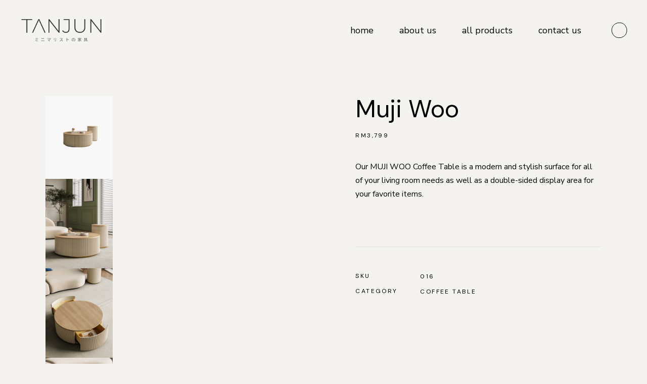

--- FILE ---
content_type: text/html; charset=UTF-8
request_url: https://tanjunconcept.com/product/muji-woo/
body_size: 24433
content:
<!DOCTYPE html>
<html lang="en-GB">
<head>
	<meta charset="UTF-8">
	<meta name="viewport" content="width=device-width, initial-scale=1, user-scalable=yes">

	<title>Muji Woo &#8211; Tanjun Concept シンプルで作れる家具</title>
<meta name='robots' content='max-image-preview:large' />
<link rel='dns-prefetch' href='//capi-automation.s3.us-east-2.amazonaws.com' />
<link rel='dns-prefetch' href='//fonts.googleapis.com' />
<link rel="alternate" type="application/rss+xml" title="Tanjun Concept シンプルで作れる家具 &raquo; Feed" href="https://tanjunconcept.com/feed/" />
<link rel="alternate" type="application/rss+xml" title="Tanjun Concept シンプルで作れる家具 &raquo; Comments Feed" href="https://tanjunconcept.com/comments/feed/" />
<link rel="alternate" title="oEmbed (JSON)" type="application/json+oembed" href="https://tanjunconcept.com/wp-json/oembed/1.0/embed?url=https%3A%2F%2Ftanjunconcept.com%2Fproduct%2Fmuji-woo%2F" />
<link rel="alternate" title="oEmbed (XML)" type="text/xml+oembed" href="https://tanjunconcept.com/wp-json/oembed/1.0/embed?url=https%3A%2F%2Ftanjunconcept.com%2Fproduct%2Fmuji-woo%2F&#038;format=xml" />
<style id='wp-img-auto-sizes-contain-inline-css' type='text/css'>
img:is([sizes=auto i],[sizes^="auto," i]){contain-intrinsic-size:3000px 1500px}
/*# sourceURL=wp-img-auto-sizes-contain-inline-css */
</style>

<link rel='stylesheet' id='animate-css' href='https://tanjunconcept.com/wp-content/plugins/qi-blocks/assets/css/plugins/animate/animate.min.css?ver=4.1.1' type='text/css' media='all' />
<link rel='stylesheet' id='elegant-icons-css' href='https://tanjunconcept.com/wp-content/plugins/hiroshi-core/inc/icons/elegant-icons/assets/css/elegant-icons.min.css?ver=6.9' type='text/css' media='all' />
<link rel='stylesheet' id='font-awesome-css' href='https://tanjunconcept.com/wp-content/plugins/hiroshi-core/inc/icons/font-awesome/assets/css/all.min.css?ver=6.9' type='text/css' media='all' />
<style id='font-awesome-inline-css' type='text/css'>
[data-font="FontAwesome"]:before {font-family: 'FontAwesome' !important;content: attr(data-icon) !important;speak: none !important;font-weight: normal !important;font-variant: normal !important;text-transform: none !important;line-height: 1 !important;font-style: normal !important;-webkit-font-smoothing: antialiased !important;-moz-osx-font-smoothing: grayscale !important;}
/*# sourceURL=font-awesome-inline-css */
</style>
<link rel='stylesheet' id='simple-line-icons-css' href='https://tanjunconcept.com/wp-content/plugins/hiroshi-core/inc/icons/simple-line-icons/assets/css/simple-line-icons.min.css?ver=6.9' type='text/css' media='all' />
<style id='wp-emoji-styles-inline-css' type='text/css'>

	img.wp-smiley, img.emoji {
		display: inline !important;
		border: none !important;
		box-shadow: none !important;
		height: 1em !important;
		width: 1em !important;
		margin: 0 0.07em !important;
		vertical-align: -0.1em !important;
		background: none !important;
		padding: 0 !important;
	}
/*# sourceURL=wp-emoji-styles-inline-css */
</style>
<style id='wp-block-library-inline-css' type='text/css'>
:root{--wp-block-synced-color:#7a00df;--wp-block-synced-color--rgb:122,0,223;--wp-bound-block-color:var(--wp-block-synced-color);--wp-editor-canvas-background:#ddd;--wp-admin-theme-color:#007cba;--wp-admin-theme-color--rgb:0,124,186;--wp-admin-theme-color-darker-10:#006ba1;--wp-admin-theme-color-darker-10--rgb:0,107,160.5;--wp-admin-theme-color-darker-20:#005a87;--wp-admin-theme-color-darker-20--rgb:0,90,135;--wp-admin-border-width-focus:2px}@media (min-resolution:192dpi){:root{--wp-admin-border-width-focus:1.5px}}.wp-element-button{cursor:pointer}:root .has-very-light-gray-background-color{background-color:#eee}:root .has-very-dark-gray-background-color{background-color:#313131}:root .has-very-light-gray-color{color:#eee}:root .has-very-dark-gray-color{color:#313131}:root .has-vivid-green-cyan-to-vivid-cyan-blue-gradient-background{background:linear-gradient(135deg,#00d084,#0693e3)}:root .has-purple-crush-gradient-background{background:linear-gradient(135deg,#34e2e4,#4721fb 50%,#ab1dfe)}:root .has-hazy-dawn-gradient-background{background:linear-gradient(135deg,#faaca8,#dad0ec)}:root .has-subdued-olive-gradient-background{background:linear-gradient(135deg,#fafae1,#67a671)}:root .has-atomic-cream-gradient-background{background:linear-gradient(135deg,#fdd79a,#004a59)}:root .has-nightshade-gradient-background{background:linear-gradient(135deg,#330968,#31cdcf)}:root .has-midnight-gradient-background{background:linear-gradient(135deg,#020381,#2874fc)}:root{--wp--preset--font-size--normal:16px;--wp--preset--font-size--huge:42px}.has-regular-font-size{font-size:1em}.has-larger-font-size{font-size:2.625em}.has-normal-font-size{font-size:var(--wp--preset--font-size--normal)}.has-huge-font-size{font-size:var(--wp--preset--font-size--huge)}.has-text-align-center{text-align:center}.has-text-align-left{text-align:left}.has-text-align-right{text-align:right}.has-fit-text{white-space:nowrap!important}#end-resizable-editor-section{display:none}.aligncenter{clear:both}.items-justified-left{justify-content:flex-start}.items-justified-center{justify-content:center}.items-justified-right{justify-content:flex-end}.items-justified-space-between{justify-content:space-between}.screen-reader-text{border:0;clip-path:inset(50%);height:1px;margin:-1px;overflow:hidden;padding:0;position:absolute;width:1px;word-wrap:normal!important}.screen-reader-text:focus{background-color:#ddd;clip-path:none;color:#444;display:block;font-size:1em;height:auto;left:5px;line-height:normal;padding:15px 23px 14px;text-decoration:none;top:5px;width:auto;z-index:100000}html :where(.has-border-color){border-style:solid}html :where([style*=border-top-color]){border-top-style:solid}html :where([style*=border-right-color]){border-right-style:solid}html :where([style*=border-bottom-color]){border-bottom-style:solid}html :where([style*=border-left-color]){border-left-style:solid}html :where([style*=border-width]){border-style:solid}html :where([style*=border-top-width]){border-top-style:solid}html :where([style*=border-right-width]){border-right-style:solid}html :where([style*=border-bottom-width]){border-bottom-style:solid}html :where([style*=border-left-width]){border-left-style:solid}html :where(img[class*=wp-image-]){height:auto;max-width:100%}:where(figure){margin:0 0 1em}html :where(.is-position-sticky){--wp-admin--admin-bar--position-offset:var(--wp-admin--admin-bar--height,0px)}@media screen and (max-width:600px){html :where(.is-position-sticky){--wp-admin--admin-bar--position-offset:0px}}
/*# sourceURL=/wp-includes/css/dist/block-library/common.min.css */
</style>
<style id='classic-theme-styles-inline-css' type='text/css'>
/*! This file is auto-generated */
.wp-block-button__link{color:#fff;background-color:#32373c;border-radius:9999px;box-shadow:none;text-decoration:none;padding:calc(.667em + 2px) calc(1.333em + 2px);font-size:1.125em}.wp-block-file__button{background:#32373c;color:#fff;text-decoration:none}
/*# sourceURL=/wp-includes/css/classic-themes.min.css */
</style>
<link rel='stylesheet' id='contact-form-7-css' href='https://tanjunconcept.com/wp-content/plugins/contact-form-7/includes/css/styles.css?ver=6.1.4' type='text/css' media='all' />
<link rel='stylesheet' id='qi-blocks-grid-css' href='https://tanjunconcept.com/wp-content/plugins/qi-blocks/assets/dist/grid.css?ver=1.4.7' type='text/css' media='all' />
<link rel='stylesheet' id='qi-blocks-main-css' href='https://tanjunconcept.com/wp-content/plugins/qi-blocks/assets/dist/main.css?ver=1.4.7' type='text/css' media='all' />
<style id='qi-blocks-main-inline-css' type='text/css'>
body  .qodef-widget-block-6d4ca5cc .qi-block-banner .qodef-m-content{padding-right: 30px;padding-bottom: 60px;padding-left: 30px;} body  .qodef-widget-block-6d4ca5cc .qi-block-banner .qodef-m-content .qodef-m-title{color: rgba(0,0,0,1);} body  .qodef-widget-block-6d4ca5cc .qi-block-banner .qodef-m-content .qodef-m-subtitle{color: rgba(255,255,255,1);} body  .qodef-widget-block-6d4ca5cc .qi-block-banner .qodef-m-content .qodef-m-content-inner > .qodef-m-text{color: rgba(255,255,255,1);} body  .qodef-widget-block-45ff3082 .qi-block-button.qodef-block .qodef-m-text{line-height: 1.4em;} body  .qodef-widget-block-45ff3082 .qi-block-button.qodef-block.qodef-text-underline .qodef-m-text:after{color: rgba(0,0,0,1);bottom: 6px;height: 1px;} body  .qodef-widget-block-45ff3082 .qi-block-button.qodef-block.qodef-text-underline:hover .qodef-m-text:after{color: rgba(0,0,0,1);} body  .qodef-widget-block-45ff3082 .qi-block-button.qodef-block.qodef-layout--filled{color: rgba(0,0,0,1);} body  .qodef-widget-block-45ff3082 .qi-block-button.qodef-block.qodef-layout--outlined{color: rgba(0,0,0,1);} body  .qodef-widget-block-45ff3082 .qi-block-button.qodef-block.qodef-layout--textual{color: rgba(0,0,0,1);} body  .qodef-widget-block-b02e816c .qi-block-banner .qodef-m-content{padding-right: 60px;padding-bottom: 60px;padding-left: 60px;} body  .qodef-widget-block-b02e816c .qi-block-banner .qodef-m-content .qodef-m-title{color: rgba(255,255,255,1);} body  .qodef-widget-block-b02e816c .qi-block-banner .qodef-m-content .qodef-m-subtitle{color: rgba(255,255,255,1);} body  .qodef-widget-block-b02e816c .qi-block-banner .qodef-m-content .qodef-m-content-inner > .qodef-m-text{color: rgba(255,255,255,1);} body  .qodef-widget-block-25d1ece8 .qi-block-button.qodef-block .qodef-m-text{line-height: 1.4em;} body  .qodef-widget-block-25d1ece8 .qi-block-button.qodef-block.qodef-text-underline .qodef-m-text:after{color: rgba(255,255,255,1);bottom: 6px;height: 1px;} body  .qodef-widget-block-25d1ece8 .qi-block-button.qodef-block.qodef-text-underline:hover .qodef-m-text:after{color: rgba(255,255,255,1);} body  .qodef-widget-block-25d1ece8 .qi-block-button.qodef-block.qodef-layout--filled{color: rgba(255,255,255,1);} body  .qodef-widget-block-25d1ece8 .qi-block-button.qodef-block.qodef-layout--outlined{color: rgba(255,255,255,1);} body  .qodef-widget-block-25d1ece8 .qi-block-button.qodef-block.qodef-layout--textual{color: rgba(255,255,255,1);}
/*# sourceURL=qi-blocks-main-inline-css */
</style>
<style id='woocommerce-inline-inline-css' type='text/css'>
.woocommerce form .form-row .required { visibility: visible; }
/*# sourceURL=woocommerce-inline-inline-css */
</style>
<link rel='stylesheet' id='qi-addons-for-elementor-grid-style-css' href='https://tanjunconcept.com/wp-content/plugins/qi-addons-for-elementor/assets/css/grid.min.css?ver=1.9.5' type='text/css' media='all' />
<link rel='stylesheet' id='qi-addons-for-elementor-helper-parts-style-css' href='https://tanjunconcept.com/wp-content/plugins/qi-addons-for-elementor/assets/css/helper-parts.min.css?ver=1.9.5' type='text/css' media='all' />
<link rel='stylesheet' id='qi-addons-for-elementor-style-css' href='https://tanjunconcept.com/wp-content/plugins/qi-addons-for-elementor/assets/css/main.min.css?ver=1.9.5' type='text/css' media='all' />
<link rel='stylesheet' id='perfect-scrollbar-css' href='https://tanjunconcept.com/wp-content/plugins/hiroshi-core/assets/plugins/perfect-scrollbar/perfect-scrollbar.css?ver=6.9' type='text/css' media='all' />
<link rel='stylesheet' id='swiper-css' href='https://tanjunconcept.com/wp-content/plugins/qi-addons-for-elementor/assets/plugins/swiper/8.4.5/swiper.min.css?ver=8.4.5' type='text/css' media='all' />
<link rel='stylesheet' id='hiroshi-main-css' href='https://tanjunconcept.com/wp-content/themes/hiroshi/assets/css/main.min.css?ver=6.9' type='text/css' media='all' />
<link rel='stylesheet' id='hiroshi-core-style-css' href='https://tanjunconcept.com/wp-content/plugins/hiroshi-core/assets/css/hiroshi-core.min.css?ver=6.9' type='text/css' media='all' />
<link rel='stylesheet' id='ywctm-frontend-css' href='https://tanjunconcept.com/wp-content/plugins/yith-woocommerce-catalog-mode-premium/assets/css/frontend.min.css?ver=2.24.0' type='text/css' media='all' />
<style id='ywctm-frontend-inline-css' type='text/css'>
form.cart button.single_add_to_cart_button, form.cart .quantity{display: none !important}
/*# sourceURL=ywctm-frontend-inline-css */
</style>
<link rel='stylesheet' id='ywctm-button-label-css' href='https://tanjunconcept.com/wp-content/plugins/yith-woocommerce-catalog-mode-premium/assets/css/button-label.min.css?ver=2.24.0' type='text/css' media='all' />
<style id='ywctm-button-label-inline-css' type='text/css'>
.ywctm-button-9649 .ywctm-custom-button {color:#4b4b4b;background-color:#f9f5f2;border-style:solid;border-color:#247390;border-radius:0 0 0 0;border-width:1px 1px 1px 1px;margin:0px 0px 0px 0px;padding:5px 10px 5px 10px;max-width:max-content;}.ywctm-button-9649 .ywctm-custom-button:hover {color:#4b4b4b;background-color:#f9f5f2;border-color:#247390;}.ywctm-button-9648 .ywctm-custom-button {color:#247390;background-color:#ffffff;border-style:solid;border-color:#247390;border-radius:0 0 0 0;border-width:1px 1px 1px 1px;margin:0px 0px 0px 0px;padding:5px 10px 5px 10px;max-width:150px;}.ywctm-button-9648 .ywctm-custom-button:hover {color:#ffffff;background-color:#247390;border-color:#247390;}.ywctm-button-9647 .ywctm-custom-button {color:#ffffff;background-color:#36809a;border-style:solid;border-color:#247390;border-radius:0 0 0 0;border-width:1px 1px 1px 1px;margin:0px 0px 0px 0px;padding:5px 10px 5px 10px;max-width:200px;}.ywctm-button-9647 .ywctm-custom-button:hover {color:#ffffff;background-color:#36809a;border-color:#247390;}.ywctm-button-9646 .ywctm-custom-button {color:#ffffff;background-color:#e09004;border-style:solid;border-color:#247390;border-radius:0 0 0 0;border-width:1px 1px 1px 1px;margin:0px 0px 0px 0px;padding:5px 10px 5px 10px;max-width:200px;}.ywctm-button-9646 .ywctm-custom-button:hover {color:#ffffff;background-color:#b97600;border-color:#247390;}
/*# sourceURL=ywctm-button-label-inline-css */
</style>
<link rel='stylesheet' id='hiroshi-google-fonts-css' href='https://fonts.googleapis.com/css?family=Nunito+Sans%3A300%2C400%2C500%2C600%2C700%7CDM+Sans%3A300%2C400%2C500%2C600%2C700&#038;subset=latin-ext&#038;display=swap&#038;ver=1.0.0' type='text/css' media='all' />
<link rel='stylesheet' id='magnific-popup-css' href='https://tanjunconcept.com/wp-content/plugins/hiroshi-core/assets/plugins/magnific-popup/magnific-popup.css?ver=6.9' type='text/css' media='all' />
<link rel='stylesheet' id='hiroshi-grid-css' href='https://tanjunconcept.com/wp-content/themes/hiroshi/assets/css/grid.min.css?ver=6.9' type='text/css' media='all' />
<link rel='stylesheet' id='hiroshi-style-css' href='https://tanjunconcept.com/wp-content/themes/hiroshi/style.css?ver=6.9' type='text/css' media='all' />
<style id='hiroshi-style-inline-css' type='text/css'>
#qodef-page-footer-top-area { background-color: #f4f3ef;}#qodef-page-footer-bottom-area { background-color: #f4f3ef;}#qodef-fullscreen-area { background-color: #ffffff;}body { background-color: #f4f3ef;}#qodef-page-header .qodef-header-logo-link { height: 50px;}#qodef-page-mobile-header .qodef-mobile-header-logo-link { height: 40px;}.qodef-page-title { background-color: #f4f3ef;}.widget .qodef-search-opener:hover { color: #787878;}.widget .qodef-search-opener:hover { color: #787878;}.qodef-header--standard #qodef-page-header { height: 120px;background-color: #f4f3ef;}.qodef-header--standard #qodef-page-header-inner { padding-left: 40px;padding-right: 40px;}.qodef-mobile-header--standard #qodef-mobile-header-navigation .qodef-m-inner { background-color: #f4f3ef;}.qodef-mobile-header--standard #qodef-page-mobile-header { background-color: #f4f3ef;}
/*# sourceURL=hiroshi-style-inline-css */
</style>
<script type="text/javascript" src="https://tanjunconcept.com/wp-includes/js/jquery/jquery.min.js?ver=3.7.1" id="jquery-core-js"></script>
<script type="text/javascript" src="https://tanjunconcept.com/wp-includes/js/jquery/jquery-migrate.min.js?ver=3.4.1" id="jquery-migrate-js"></script>
<script type="text/javascript" src="https://tanjunconcept.com/wp-content/plugins/woocommerce/assets/js/jquery-blockui/jquery.blockUI.min.js?ver=2.7.0-wc.10.4.3" id="wc-jquery-blockui-js" defer="defer" data-wp-strategy="defer"></script>
<script type="text/javascript" id="wc-add-to-cart-js-extra">
/* <![CDATA[ */
var wc_add_to_cart_params = {"ajax_url":"/wp-admin/admin-ajax.php","wc_ajax_url":"/?wc-ajax=%%endpoint%%","i18n_view_cart":"View basket","cart_url":"https://tanjunconcept.com","is_cart":"","cart_redirect_after_add":"no"};
//# sourceURL=wc-add-to-cart-js-extra
/* ]]> */
</script>
<script type="text/javascript" src="https://tanjunconcept.com/wp-content/plugins/woocommerce/assets/js/frontend/add-to-cart.min.js?ver=10.4.3" id="wc-add-to-cart-js" defer="defer" data-wp-strategy="defer"></script>
<script type="text/javascript" src="https://tanjunconcept.com/wp-content/plugins/woocommerce/assets/js/zoom/jquery.zoom.min.js?ver=1.7.21-wc.10.4.3" id="wc-zoom-js" defer="defer" data-wp-strategy="defer"></script>
<script type="text/javascript" id="wc-single-product-js-extra">
/* <![CDATA[ */
var wc_single_product_params = {"i18n_required_rating_text":"Please select a rating","i18n_rating_options":["1 of 5 stars","2 of 5 stars","3 of 5 stars","4 of 5 stars","5 of 5 stars"],"i18n_product_gallery_trigger_text":"View full-screen image gallery","review_rating_required":"yes","flexslider":{"rtl":false,"animation":"slide","smoothHeight":true,"directionNav":false,"controlNav":"thumbnails","slideshow":false,"animationSpeed":500,"animationLoop":false,"allowOneSlide":false},"zoom_enabled":"1","zoom_options":[],"photoswipe_enabled":"","photoswipe_options":{"shareEl":false,"closeOnScroll":false,"history":false,"hideAnimationDuration":0,"showAnimationDuration":0},"flexslider_enabled":""};
//# sourceURL=wc-single-product-js-extra
/* ]]> */
</script>
<script type="text/javascript" src="https://tanjunconcept.com/wp-content/plugins/woocommerce/assets/js/frontend/single-product.min.js?ver=10.4.3" id="wc-single-product-js" defer="defer" data-wp-strategy="defer"></script>
<script type="text/javascript" src="https://tanjunconcept.com/wp-content/plugins/woocommerce/assets/js/js-cookie/js.cookie.min.js?ver=2.1.4-wc.10.4.3" id="wc-js-cookie-js" defer="defer" data-wp-strategy="defer"></script>
<script type="text/javascript" id="woocommerce-js-extra">
/* <![CDATA[ */
var woocommerce_params = {"ajax_url":"/wp-admin/admin-ajax.php","wc_ajax_url":"/?wc-ajax=%%endpoint%%","i18n_password_show":"Show password","i18n_password_hide":"Hide password"};
//# sourceURL=woocommerce-js-extra
/* ]]> */
</script>
<script type="text/javascript" src="https://tanjunconcept.com/wp-content/plugins/woocommerce/assets/js/frontend/woocommerce.min.js?ver=10.4.3" id="woocommerce-js" defer="defer" data-wp-strategy="defer"></script>
<script type="text/javascript" src="https://tanjunconcept.com/wp-content/plugins/yith-woocommerce-catalog-mode-premium/assets/js/button-label-frontend.min.js?ver=2.24.0" id="ywctm-button-label-js"></script>
<script type="text/javascript" src="https://tanjunconcept.com/wp-content/plugins/woocommerce/assets/js/select2/select2.full.min.js?ver=4.0.3-wc.10.4.3" id="wc-select2-js" defer="defer" data-wp-strategy="defer"></script>
<link rel="https://api.w.org/" href="https://tanjunconcept.com/wp-json/" /><link rel="alternate" title="JSON" type="application/json" href="https://tanjunconcept.com/wp-json/wp/v2/product/31" /><link rel="EditURI" type="application/rsd+xml" title="RSD" href="https://tanjunconcept.com/xmlrpc.php?rsd" />
<link rel="canonical" href="https://tanjunconcept.com/product/muji-woo/" />
<link rel='shortlink' href='https://tanjunconcept.com/?p=31' />
	<noscript><style>.woocommerce-product-gallery{ opacity: 1 !important; }</style></noscript>
	<meta name="generator" content="Elementor 3.34.0; features: additional_custom_breakpoints; settings: css_print_method-external, google_font-enabled, font_display-swap">
			<script  type="text/javascript">
				!function(f,b,e,v,n,t,s){if(f.fbq)return;n=f.fbq=function(){n.callMethod?
					n.callMethod.apply(n,arguments):n.queue.push(arguments)};if(!f._fbq)f._fbq=n;
					n.push=n;n.loaded=!0;n.version='2.0';n.queue=[];t=b.createElement(e);t.async=!0;
					t.src=v;s=b.getElementsByTagName(e)[0];s.parentNode.insertBefore(t,s)}(window,
					document,'script','https://connect.facebook.net/en_US/fbevents.js');
			</script>
			<!-- WooCommerce Facebook Integration Begin -->
			<script  type="text/javascript">

				fbq('init', '2140566063057768', {}, {
    "agent": "woocommerce_0-10.4.3-3.5.15"
});

				document.addEventListener( 'DOMContentLoaded', function() {
					// Insert placeholder for events injected when a product is added to the cart through AJAX.
					document.body.insertAdjacentHTML( 'beforeend', '<div class=\"wc-facebook-pixel-event-placeholder\"></div>' );
				}, false );

			</script>
			<!-- WooCommerce Facebook Integration End -->
						<style>
				.e-con.e-parent:nth-of-type(n+4):not(.e-lazyloaded):not(.e-no-lazyload),
				.e-con.e-parent:nth-of-type(n+4):not(.e-lazyloaded):not(.e-no-lazyload) * {
					background-image: none !important;
				}
				@media screen and (max-height: 1024px) {
					.e-con.e-parent:nth-of-type(n+3):not(.e-lazyloaded):not(.e-no-lazyload),
					.e-con.e-parent:nth-of-type(n+3):not(.e-lazyloaded):not(.e-no-lazyload) * {
						background-image: none !important;
					}
				}
				@media screen and (max-height: 640px) {
					.e-con.e-parent:nth-of-type(n+2):not(.e-lazyloaded):not(.e-no-lazyload),
					.e-con.e-parent:nth-of-type(n+2):not(.e-lazyloaded):not(.e-no-lazyload) * {
						background-image: none !important;
					}
				}
			</style>
						<meta name="theme-color" content="#F4F3EF">
			<link rel="icon" href="https://tanjunconcept.com/wp-content/uploads/2023/09/cropped-brandmark-design-1-32x32.png" sizes="32x32" />
<link rel="icon" href="https://tanjunconcept.com/wp-content/uploads/2023/09/cropped-brandmark-design-1-192x192.png" sizes="192x192" />
<link rel="apple-touch-icon" href="https://tanjunconcept.com/wp-content/uploads/2023/09/cropped-brandmark-design-1-180x180.png" />
<meta name="msapplication-TileImage" content="https://tanjunconcept.com/wp-content/uploads/2023/09/cropped-brandmark-design-1-270x270.png" />
</head>
<body class="wp-singular product-template-default single single-product postid-31 wp-custom-logo wp-theme-hiroshi theme-hiroshi qi-blocks-1.4.7 qodef-gutenberg--no-touch qode-framework-1.1.9 woocommerce woocommerce-page woocommerce-no-js qodef-qi--no-touch qi-addons-for-elementor-1.9.5  qodef-header--standard qodef-header-appearance--sticky qodef-mobile-header--standard qodef-drop-down-second--full-width qodef-drop-down-second--default hiroshi-core-1.0 hiroshi-1.0 qodef-content-grid-1400 qodef-header-standard--right qodef-search--covers-header elementor-default elementor-kit-6" itemscope itemtype="https://schema.org/WebPage">
	<a class="skip-link screen-reader-text" href="#qodef-page-content">Skip to the content</a>	<div id="qodef-page-wrapper" class="">
		<header id="qodef-page-header"  role="banner">
		<div id="qodef-page-header-inner" class="">
		<a itemprop="url" class="qodef-header-logo-link qodef-height--set qodef-source--image" href="https://tanjunconcept.com/" rel="home">
	<img fetchpriority="high" width="904" height="276" src="https://tanjunconcept.com/wp-content/uploads/2023/09/brandmark-design-removebg-preview.png" class="qodef-header-logo-image qodef--main qodef--customizer" alt="Tanjun Concept シンプルで作れる家具" itemprop="logo" decoding="async" srcset="https://tanjunconcept.com/wp-content/uploads/2023/09/brandmark-design-removebg-preview.png 904w, https://tanjunconcept.com/wp-content/uploads/2023/09/brandmark-design-removebg-preview-600x183.png 600w, https://tanjunconcept.com/wp-content/uploads/2023/09/brandmark-design-removebg-preview-300x92.png 300w, https://tanjunconcept.com/wp-content/uploads/2023/09/brandmark-design-removebg-preview-768x234.png 768w" sizes="(max-width: 904px) 100vw, 904px" /><img width="904" height="276" src="https://tanjunconcept.com/wp-content/uploads/2023/09/brandmark-design-removebg-preview.png" class="qodef-header-logo-image qodef--dark" alt="logo dark" itemprop="image" srcset="https://tanjunconcept.com/wp-content/uploads/2023/09/brandmark-design-removebg-preview.png 904w, https://tanjunconcept.com/wp-content/uploads/2023/09/brandmark-design-removebg-preview-600x183.png 600w, https://tanjunconcept.com/wp-content/uploads/2023/09/brandmark-design-removebg-preview-300x92.png 300w, https://tanjunconcept.com/wp-content/uploads/2023/09/brandmark-design-removebg-preview-768x234.png 768w" sizes="(max-width: 904px) 100vw, 904px" /><img width="904" height="276" src="https://tanjunconcept.com/wp-content/uploads/2023/09/brandmark-design-removebg-preview.png" class="qodef-header-logo-image qodef--light" alt="logo light" itemprop="image" srcset="https://tanjunconcept.com/wp-content/uploads/2023/09/brandmark-design-removebg-preview.png 904w, https://tanjunconcept.com/wp-content/uploads/2023/09/brandmark-design-removebg-preview-600x183.png 600w, https://tanjunconcept.com/wp-content/uploads/2023/09/brandmark-design-removebg-preview-300x92.png 300w, https://tanjunconcept.com/wp-content/uploads/2023/09/brandmark-design-removebg-preview-768x234.png 768w" sizes="(max-width: 904px) 100vw, 904px" /></a>
	<nav class="qodef-header-navigation" role="navigation" aria-label="Top Menu">
		<ul id="menu-main-menu-1" class="menu"><li class="menu-item menu-item-type-post_type menu-item-object-page menu-item-home menu-item-10009"><a href="https://tanjunconcept.com/"><span class="qodef-menu-item-text">Home</span></a></li>
<li class="menu-item menu-item-type-post_type menu-item-object-page menu-item-9339"><a href="https://tanjunconcept.com/about-us/"><span class="qodef-menu-item-text">About Us</span></a></li>
<li class="menu-item menu-item-type-post_type menu-item-object-page menu-item-has-children menu-item-9662 qodef-menu-item--narrow"><a href="https://tanjunconcept.com/shop-all/"><span class="qodef-menu-item-text">All Products<svg class="qodef-svg--menu-arrow qodef-menu-item-arrow" xmlns="http://www.w3.org/2000/svg" xmlns:xlink="http://www.w3.org/1999/xlink" width="6.5" height="7.5" viewBox="0 0 6.5 7.5"><path d="m6.511 3.76-6.5 3.753V.007Z"/></svg></span></a>
<div class="qodef-drop-down-second"><div class="qodef-drop-down-second-inner"><ul class="sub-menu">
	<li class="menu-item menu-item-type-taxonomy menu-item-object-product_cat menu-item-9687"><a href="https://tanjunconcept.com/product-category/sofa/"><span class="qodef-menu-item-text">Sofa</span></a></li>
	<li class="menu-item menu-item-type-taxonomy menu-item-object-product_cat current-product-ancestor current-menu-parent current-product-parent menu-item-9688"><a href="https://tanjunconcept.com/product-category/coffee-table/"><span class="qodef-menu-item-text">Coffee Table</span></a></li>
	<li class="menu-item menu-item-type-taxonomy menu-item-object-product_cat menu-item-9686"><a href="https://tanjunconcept.com/product-category/chair/"><span class="qodef-menu-item-text">Chair</span></a></li>
	<li class="menu-item menu-item-type-taxonomy menu-item-object-product_cat menu-item-9689"><a href="https://tanjunconcept.com/product-category/dining-table/"><span class="qodef-menu-item-text">Dining Table</span></a></li>
</ul></div></div>
</li>
<li class="menu-item menu-item-type-post_type menu-item-object-page menu-item-9778"><a href="https://tanjunconcept.com/contact-us/"><span class="qodef-menu-item-text">Contact Us</span></a></li>
</ul>	</nav>
	<div class="qodef-widget-holder qodef--one">
		<div id="hiroshi_core_side_area_opener-4" class="widget widget_hiroshi_core_side_area_opener qodef-header-widget-area-one" data-area="header-widget-one"><a href="javascript:void(0)"  class="qodef-opener-icon qodef-m qodef-source--predefined qodef-side-area-opener"  >
	<span class="qodef-m-icon qodef--open">
		<svg class="qodef-svg--menu" xmlns="http://www.w3.org/2000/svg" width="30" height="30" viewBox="0 0 84 84"><path d="M42.5.5a42 42 0 1 1-42 42 42 42 0 0 1 42-42Z" fill="none" stroke="currentColor"></path></svg>	</span>
		</a>
</div>	</div>
	</div>
	<div class="qodef-header-sticky qodef-custom-header-layout qodef-appearance--down">
	<div class="qodef-header-sticky-inner ">
		<a itemprop="url" class="qodef-header-logo-link qodef-height--set qodef-source--image" href="https://tanjunconcept.com/" rel="home">
	<img fetchpriority="high" width="904" height="276" src="https://tanjunconcept.com/wp-content/uploads/2023/09/brandmark-design-removebg-preview.png" class="qodef-header-logo-image qodef--main qodef--customizer" alt="Tanjun Concept シンプルで作れる家具" itemprop="logo" decoding="async" srcset="https://tanjunconcept.com/wp-content/uploads/2023/09/brandmark-design-removebg-preview.png 904w, https://tanjunconcept.com/wp-content/uploads/2023/09/brandmark-design-removebg-preview-600x183.png 600w, https://tanjunconcept.com/wp-content/uploads/2023/09/brandmark-design-removebg-preview-300x92.png 300w, https://tanjunconcept.com/wp-content/uploads/2023/09/brandmark-design-removebg-preview-768x234.png 768w" sizes="(max-width: 904px) 100vw, 904px" /></a>
	<nav class="qodef-header-navigation" role="navigation" aria-label="Top Menu">
		<ul id="menu-main-menu-2" class="menu"><li class="menu-item menu-item-type-post_type menu-item-object-page menu-item-home menu-item-10009"><a href="https://tanjunconcept.com/"><span class="qodef-menu-item-text">Home</span></a></li>
<li class="menu-item menu-item-type-post_type menu-item-object-page menu-item-9339"><a href="https://tanjunconcept.com/about-us/"><span class="qodef-menu-item-text">About Us</span></a></li>
<li class="menu-item menu-item-type-post_type menu-item-object-page menu-item-has-children menu-item-9662 qodef-menu-item--narrow"><a href="https://tanjunconcept.com/shop-all/"><span class="qodef-menu-item-text">All Products<svg class="qodef-svg--menu-arrow qodef-menu-item-arrow" xmlns="http://www.w3.org/2000/svg" xmlns:xlink="http://www.w3.org/1999/xlink" width="6.5" height="7.5" viewBox="0 0 6.5 7.5"><path d="m6.511 3.76-6.5 3.753V.007Z"/></svg></span></a>
<div class="qodef-drop-down-second"><div class="qodef-drop-down-second-inner"><ul class="sub-menu">
	<li class="menu-item menu-item-type-taxonomy menu-item-object-product_cat menu-item-9687"><a href="https://tanjunconcept.com/product-category/sofa/"><span class="qodef-menu-item-text">Sofa</span></a></li>
	<li class="menu-item menu-item-type-taxonomy menu-item-object-product_cat current-product-ancestor current-menu-parent current-product-parent menu-item-9688"><a href="https://tanjunconcept.com/product-category/coffee-table/"><span class="qodef-menu-item-text">Coffee Table</span></a></li>
	<li class="menu-item menu-item-type-taxonomy menu-item-object-product_cat menu-item-9686"><a href="https://tanjunconcept.com/product-category/chair/"><span class="qodef-menu-item-text">Chair</span></a></li>
	<li class="menu-item menu-item-type-taxonomy menu-item-object-product_cat menu-item-9689"><a href="https://tanjunconcept.com/product-category/dining-table/"><span class="qodef-menu-item-text">Dining Table</span></a></li>
</ul></div></div>
</li>
<li class="menu-item menu-item-type-post_type menu-item-object-page menu-item-9778"><a href="https://tanjunconcept.com/contact-us/"><span class="qodef-menu-item-text">Contact Us</span></a></li>
</ul>	</nav>
	<div class="qodef-widget-holder qodef--one">
		<div id="hiroshi_core_side_area_opener-6" class="widget widget_hiroshi_core_side_area_opener qodef-sticky-right"><a href="javascript:void(0)"  class="qodef-opener-icon qodef-m qodef-source--predefined qodef-side-area-opener"  >
	<span class="qodef-m-icon qodef--open">
		<svg class="qodef-svg--menu" xmlns="http://www.w3.org/2000/svg" width="30" height="30" viewBox="0 0 84 84"><path d="M42.5.5a42 42 0 1 1-42 42 42 42 0 0 1 42-42Z" fill="none" stroke="currentColor"></path></svg>	</span>
		</a>
</div>	</div>
	</div>
</div>
</header>
<header id="qodef-page-mobile-header" role="banner">
		<div id="qodef-page-mobile-header-inner" class="">
		<a itemprop="url" class="qodef-mobile-header-logo-link qodef-height--set qodef-source--image" href="https://tanjunconcept.com/" rel="home">
	<img fetchpriority="high" width="904" height="276" src="https://tanjunconcept.com/wp-content/uploads/2023/09/brandmark-design-removebg-preview.png" class="qodef-header-logo-image qodef--main qodef--customizer" alt="Tanjun Concept シンプルで作れる家具" itemprop="logo" decoding="async" srcset="https://tanjunconcept.com/wp-content/uploads/2023/09/brandmark-design-removebg-preview.png 904w, https://tanjunconcept.com/wp-content/uploads/2023/09/brandmark-design-removebg-preview-600x183.png 600w, https://tanjunconcept.com/wp-content/uploads/2023/09/brandmark-design-removebg-preview-300x92.png 300w, https://tanjunconcept.com/wp-content/uploads/2023/09/brandmark-design-removebg-preview-768x234.png 768w" sizes="(max-width: 904px) 100vw, 904px" /></a>
<a href="javascript:void(0)"  class="qodef-opener-icon qodef-m qodef-source--predefined qodef-mobile-header-opener"  >
	<span class="qodef-m-icon qodef--open">
		<svg class="qodef-svg--menu" xmlns="http://www.w3.org/2000/svg" width="30" height="30" viewBox="0 0 84 84"><path d="M42.5.5a42 42 0 1 1-42 42 42 42 0 0 1 42-42Z" fill="none" stroke="currentColor"></path></svg>	</span>
			<span class="qodef-m-icon qodef--close">
			<svg class="qodef-svg--menu-close" xmlns="http://www.w3.org/2000/svg" width="50" height="1" viewBox="0 0 50 1"><path d="M0 0h50v1H0z"/></svg>		</span>
		</a>
	</div>
		<nav class="qodef-mobile-header-navigation" role="navigation" aria-label="Mobile Menu">
		<ul id="menu-main-menu-4" class=""><li class="menu-item menu-item-type-post_type menu-item-object-page menu-item-home menu-item-10009"><a href="https://tanjunconcept.com/"><span class="qodef-menu-item-text">Home</span></a></li>
<li class="menu-item menu-item-type-post_type menu-item-object-page menu-item-9339"><a href="https://tanjunconcept.com/about-us/"><span class="qodef-menu-item-text">About Us</span></a></li>
<li class="menu-item menu-item-type-post_type menu-item-object-page menu-item-has-children menu-item-9662 qodef-menu-item--narrow"><a href="https://tanjunconcept.com/shop-all/"><span class="qodef-menu-item-text">All Products</span></a><svg class="qodef-svg--menu-arrow qodef-menu-item-arrow" xmlns="http://www.w3.org/2000/svg" xmlns:xlink="http://www.w3.org/1999/xlink" width="6.5" height="7.5" viewBox="0 0 6.5 7.5"><path d="m6.511 3.76-6.5 3.753V.007Z"/></svg>
<div class="qodef-drop-down-second"><div class="qodef-drop-down-second-inner"><ul class="sub-menu">
	<li class="menu-item menu-item-type-taxonomy menu-item-object-product_cat menu-item-9687"><a href="https://tanjunconcept.com/product-category/sofa/"><span class="qodef-menu-item-text">Sofa</span></a></li>
	<li class="menu-item menu-item-type-taxonomy menu-item-object-product_cat current-product-ancestor current-menu-parent current-product-parent menu-item-9688"><a href="https://tanjunconcept.com/product-category/coffee-table/"><span class="qodef-menu-item-text">Coffee Table</span></a></li>
	<li class="menu-item menu-item-type-taxonomy menu-item-object-product_cat menu-item-9686"><a href="https://tanjunconcept.com/product-category/chair/"><span class="qodef-menu-item-text">Chair</span></a></li>
	<li class="menu-item menu-item-type-taxonomy menu-item-object-product_cat menu-item-9689"><a href="https://tanjunconcept.com/product-category/dining-table/"><span class="qodef-menu-item-text">Dining Table</span></a></li>
</ul></div></div>
</li>
<li class="menu-item menu-item-type-post_type menu-item-object-page menu-item-9778"><a href="https://tanjunconcept.com/contact-us/"><span class="qodef-menu-item-text">Contact Us</span></a></li>
</ul>	</nav>
</header>
		<div id="qodef-page-outer">
						<div id="qodef-page-inner" class="qodef-content-grid">

	<main id="qodef-page-content" class="qodef-grid qodef-layout--template qodef--no-bottom-space " role="main"><div class="qodef-grid-inner clear"><div id="qodef-woo-page" class="qodef-grid-item qodef--single qodef-popup--magnific-popup qodef-magnific-popup qodef-popup-gallery">
					
			<div class="woocommerce-notices-wrapper"></div><div id="product-31" class="product type-product post-31 status-publish first instock product_cat-coffee-table has-post-thumbnail shipping-taxable purchasable product-type-simple">

	<div class="qodef-woo-single-inner"><div class="qodef-woo-single-image"><div class="woocommerce-product-gallery woocommerce-product-gallery--with-images woocommerce-product-gallery--columns-4 images qodef-position--left" data-columns="4" style="opacity: 0; transition: opacity .25s ease-in-out;">
	<div class="woocommerce-product-gallery__wrapper">
		<div data-thumb="https://tanjunconcept.com/wp-content/uploads/2022/11/Muji-Woo-300x400.png" data-thumb-alt="Muji Woo" data-thumb-srcset=""  data-thumb-sizes="(max-width: 300px) 100vw, 300px" class="woocommerce-product-gallery__image"><a href="https://tanjunconcept.com/wp-content/uploads/2022/11/Muji-Woo.png"><img loading="lazy" width="600" height="744" src="https://tanjunconcept.com/wp-content/uploads/2022/11/Muji-Woo-600x744.png" class="wp-post-image" alt="Muji Woo" data-caption="" data-src="https://tanjunconcept.com/wp-content/uploads/2022/11/Muji-Woo.png" data-large_image="https://tanjunconcept.com/wp-content/uploads/2022/11/Muji-Woo.png" data-large_image_width="800" data-large_image_height="992" decoding="async" srcset="https://tanjunconcept.com/wp-content/uploads/2022/11/Muji-Woo-600x744.png 600w, https://tanjunconcept.com/wp-content/uploads/2022/11/Muji-Woo-242x300.png 242w, https://tanjunconcept.com/wp-content/uploads/2022/11/Muji-Woo-768x952.png 768w, https://tanjunconcept.com/wp-content/uploads/2022/11/Muji-Woo.png 800w" sizes="(max-width: 600px) 100vw, 600px" /></a></div><div class="qodef-woo-thumbnails-wrapper"><div data-thumb="https://tanjunconcept.com/wp-content/uploads/2022/11/Muji-Woo-2-300x400.png" data-thumb-alt="Muji Woo - Image 2" data-thumb-srcset=""  data-thumb-sizes="(max-width: 300px) 100vw, 300px" class="woocommerce-product-gallery__image"><a href="https://tanjunconcept.com/wp-content/uploads/2022/11/Muji-Woo-2.png"><img loading="lazy" width="300" height="400" src="https://tanjunconcept.com/wp-content/uploads/2022/11/Muji-Woo-2-300x400.png" class="" alt="Muji Woo - Image 2" data-caption="" data-src="https://tanjunconcept.com/wp-content/uploads/2022/11/Muji-Woo-2.png" data-large_image="https://tanjunconcept.com/wp-content/uploads/2022/11/Muji-Woo-2.png" data-large_image_width="800" data-large_image_height="992" decoding="async" /></a></div><div data-thumb="https://tanjunconcept.com/wp-content/uploads/2022/11/Muji-Woo-3-300x400.png" data-thumb-alt="Muji Woo - Image 3" data-thumb-srcset=""  data-thumb-sizes="(max-width: 300px) 100vw, 300px" class="woocommerce-product-gallery__image"><a href="https://tanjunconcept.com/wp-content/uploads/2022/11/Muji-Woo-3.png"><img loading="lazy" width="300" height="400" src="https://tanjunconcept.com/wp-content/uploads/2022/11/Muji-Woo-3-300x400.png" class="" alt="Muji Woo - Image 3" data-caption="" data-src="https://tanjunconcept.com/wp-content/uploads/2022/11/Muji-Woo-3.png" data-large_image="https://tanjunconcept.com/wp-content/uploads/2022/11/Muji-Woo-3.png" data-large_image_width="800" data-large_image_height="992" decoding="async" /></a></div><div data-thumb="https://tanjunconcept.com/wp-content/uploads/2022/11/Muji-Woo-4-300x400.png" data-thumb-alt="Muji Woo - Image 4" data-thumb-srcset=""  data-thumb-sizes="(max-width: 300px) 100vw, 300px" class="woocommerce-product-gallery__image"><a href="https://tanjunconcept.com/wp-content/uploads/2022/11/Muji-Woo-4.png"><img loading="lazy" width="300" height="400" src="https://tanjunconcept.com/wp-content/uploads/2022/11/Muji-Woo-4-300x400.png" class="" alt="Muji Woo - Image 4" data-caption="" data-src="https://tanjunconcept.com/wp-content/uploads/2022/11/Muji-Woo-4.png" data-large_image="https://tanjunconcept.com/wp-content/uploads/2022/11/Muji-Woo-4.png" data-large_image_width="800" data-large_image_height="992" decoding="async" /></a></div></div>	</div>
</div>
</div>
	<div class="summary entry-summary">
		<h1 class="qodef-woo-product-title product_title entry-title">Muji Woo</h1><p class="price"><span class="woocommerce-Price-amount amount"><bdi><span class="woocommerce-Price-currencySymbol">&#82;&#77;</span>3,799</bdi></span></p>
<div class="woocommerce-product-details__short-description">
	<p><span style="font-weight: 400;">Our MUJI WOO Coffee Table is a modern and stylish surface for all of your living room needs as well as a double-sided display area for your favorite items.</span></p>
</div>

	
	<form class="cart" action="https://tanjunconcept.com/product/muji-woo/" method="post" enctype='multipart/form-data'>
		
			<div class="qodef-quantity-buttons quantity">
				<label class="screen-reader-text" for="quantity_697054159f96e">Muji Woo quantity</label>
		<span class="qodef-quantity-minus"></span>
		<input
			type="text"
			id="quantity_697054159f96e"
			class="input-text qty text qodef-quantity-input"
			data-step="1"
			data-min="1"
			data-max=""
			name="quantity"
			value="1"
			title="Qty"
			size="4"
			placeholder=""
			inputmode="numeric" />
		<span class="qodef-quantity-plus"></span>
			</div>
	
		<button type="submit" name="add-to-cart" value="31" class="single_add_to_cart_button button alt">Add to basket</button>

			</form>

	
<div class="product_meta">
	
			<span class="sku_wrapper">
			<span class="qodef-woo-meta-label">SKU</span>
			<span class="sku qodef-woo-meta-value">016</span>
		</span>
	
	<span class="posted_in"><span class="qodef-woo-meta-label">Category</span><span class="qodef-woo-meta-value"><a href="https://tanjunconcept.com/product-category/coffee-table/" rel="tag">Coffee Table</a></span></span>
	
	</div>
	</div>

	</div>
	<div class="woocommerce-tabs wc-tabs-wrapper">
		<ul class="tabs wc-tabs" role="tablist">
							<li role="presentation" class="description_tab" id="tab-title-description">
					<a href="#tab-description" role="tab" aria-controls="tab-description">
						Description					</a>
				</li>
							<li role="presentation" class="additional_information_tab" id="tab-title-additional_information">
					<a href="#tab-additional_information" role="tab" aria-controls="tab-additional_information">
						Additional information					</a>
				</li>
					</ul>
					<div class="woocommerce-Tabs-panel woocommerce-Tabs-panel--description panel entry-content wc-tab" id="tab-description" role="tabpanel" aria-labelledby="tab-title-description">
				
	<h2>Description</h2>

<p><span style="font-weight: 400;">Our MUJI WOO Coffee Table is a modern and stylish surface for all of your living room needs as well as a double-sided display area for your favorite items. Made from sustainable hardwoods with an eco-friendly top, this table can be the centerpiece of any living space.</span></p>
			</div>
					<div class="woocommerce-Tabs-panel woocommerce-Tabs-panel--additional_information panel entry-content wc-tab" id="tab-additional_information" role="tabpanel" aria-labelledby="tab-title-additional_information">
				
	<h2>Additional information</h2>

<table class="woocommerce-product-attributes shop_attributes" aria-label="Product Details">
			<tr class="woocommerce-product-attributes-item woocommerce-product-attributes-item--dimensions">
			<th class="woocommerce-product-attributes-item__label" scope="row">Dimensions</th>
			<td class="woocommerce-product-attributes-item__value">90 &times; 90 &times; 37 cm</td>
		</tr>
			<tr class="woocommerce-product-attributes-item woocommerce-product-attributes-item--attribute_size">
			<th class="woocommerce-product-attributes-item__label" scope="row">Size</th>
			<td class="woocommerce-product-attributes-item__value"><p>90cm X 90cm X 37cm + 40cm X 40cm X 50cm</p>
</td>
		</tr>
			<tr class="woocommerce-product-attributes-item woocommerce-product-attributes-item--attribute_materials">
			<th class="woocommerce-product-attributes-item__label" scope="row">Materials</th>
			<td class="woocommerce-product-attributes-item__value"><p>North American Oak Solid Wood </p>
</td>
		</tr>
	</table>
			</div>
		
			</div>


	<section class="related products">

					<h2>Related products</h2>
				<div class="qodef-woo-product-list qodef-item-layout--info-below qodef-gutter--normal"><ul class="products columns-4">

			
					<li class="product type-product post-41 status-publish first instock product_cat-coffee-table has-post-thumbnail shipping-taxable purchasable product-type-simple">
	<div class="qodef-e-inner"><div class="qodef-woo-product-image"><img width="300" height="400" src="https://tanjunconcept.com/wp-content/uploads/2022/11/Mizu-300x400.png" class="attachment-woocommerce_thumbnail size-woocommerce_thumbnail" alt="Mizu" decoding="async" /><div class="qodef-woo-product-image-inner"><div class="qodef-woo-product-image-actions-holder">	<span id="woocommerce_loop_add_to_cart_link_describedby_41" class="screen-reader-text">
			</span>
</div></div><a href="https://tanjunconcept.com/product/elegant-chandelier/" class="woocommerce-LoopProduct-link woocommerce-loop-product__link"></a></div><div class="qodef-woo-product-content"><h4 class="qodef-woo-product-title woocommerce-loop-product__title"><a href="https://tanjunconcept.com/product/elegant-chandelier/" class="woocommerce-LoopProduct-link woocommerce-loop-product__link">Mizu</a></h4>
	<span class="price"><span class="woocommerce-Price-amount amount"><bdi><span class="woocommerce-Price-currencySymbol">&#82;&#77;</span>2,599</bdi></span></span>
</div></div></li>

			
					<li class="product type-product post-37 status-publish instock product_cat-coffee-table has-post-thumbnail shipping-taxable purchasable product-type-simple">
	<div class="qodef-e-inner"><div class="qodef-woo-product-image"><img width="300" height="400" src="https://tanjunconcept.com/wp-content/uploads/2022/11/Roundo-300x400.png" class="attachment-woocommerce_thumbnail size-woocommerce_thumbnail" alt="Roundo" decoding="async" /><div class="qodef-woo-product-image-inner"><div class="qodef-woo-product-image-actions-holder">	<span id="woocommerce_loop_add_to_cart_link_describedby_37" class="screen-reader-text">
			</span>
</div></div><a href="https://tanjunconcept.com/product/roundo/" class="woocommerce-LoopProduct-link woocommerce-loop-product__link"></a></div><div class="qodef-woo-product-content"><h4 class="qodef-woo-product-title woocommerce-loop-product__title"><a href="https://tanjunconcept.com/product/roundo/" class="woocommerce-LoopProduct-link woocommerce-loop-product__link">Roundo</a></h4>
	<span class="price"><span class="woocommerce-Price-amount amount"><bdi><span class="woocommerce-Price-currencySymbol">&#82;&#77;</span>2,509</bdi></span></span>
</div></div></li>

			
					<li class="product type-product post-25 status-publish instock product_cat-coffee-table has-post-thumbnail shipping-taxable product-type-simple">
	<div class="qodef-e-inner"><div class="qodef-woo-product-image"><img width="300" height="400" src="https://tanjunconcept.com/wp-content/uploads/2022/11/Neko-Sekai-1-300x400.png" class="attachment-woocommerce_thumbnail size-woocommerce_thumbnail" alt="Neko Sekai" decoding="async" /><div class="qodef-woo-product-image-inner"><div class="qodef-woo-product-image-actions-holder">	<span id="woocommerce_loop_add_to_cart_link_describedby_25" class="screen-reader-text">
			</span>
</div></div><a href="https://tanjunconcept.com/product/neko-sekai/" class="woocommerce-LoopProduct-link woocommerce-loop-product__link"></a></div><div class="qodef-woo-product-content"><h4 class="qodef-woo-product-title woocommerce-loop-product__title"><a href="https://tanjunconcept.com/product/neko-sekai/" class="woocommerce-LoopProduct-link woocommerce-loop-product__link">Neko Sekai</a></h4>
</div></div></li>

			
					<li class="product type-product post-9863 status-publish last instock product_cat-coffee-table has-post-thumbnail shipping-taxable purchasable product-type-simple">
	<div class="qodef-e-inner"><div class="qodef-woo-product-image"><img width="300" height="400" src="https://tanjunconcept.com/wp-content/uploads/2023/10/SHINSHU-COFFEE-TABLE-300x400.png" class="attachment-woocommerce_thumbnail size-woocommerce_thumbnail" alt="Shinshu Coffee Table" decoding="async" /><div class="qodef-woo-product-image-inner"><div class="qodef-woo-product-image-actions-holder">	<span id="woocommerce_loop_add_to_cart_link_describedby_9863" class="screen-reader-text">
			</span>
</div></div><a href="https://tanjunconcept.com/product/shinshu-coffee-table/" class="woocommerce-LoopProduct-link woocommerce-loop-product__link"></a></div><div class="qodef-woo-product-content"><h4 class="qodef-woo-product-title woocommerce-loop-product__title"><a href="https://tanjunconcept.com/product/shinshu-coffee-table/" class="woocommerce-LoopProduct-link woocommerce-loop-product__link">Shinshu Coffee Table</a></h4>
	<span class="price"><span class="woocommerce-Price-amount amount"><bdi><span class="woocommerce-Price-currencySymbol">&#82;&#77;</span>2,499</bdi></span></span>
</div></div></li>

			
		</ul>
</div>
	</section>
	</div>


		
	</div></div></main>
	
			</div><!-- close #qodef-page-inner div from header.php -->
		</div><!-- close #qodef-page-outer div from header.php -->
		<footer id="qodef-page-footer"  role="contentinfo">
		<div id="qodef-page-footer-top-area">
		<div id="qodef-page-footer-top-area-inner" class="qodef-content-full-width qodef-layout-columns--4-predefined">
			<div class="qodef-grid qodef-layout--columns qodef-responsive--custom qodef-col-num--4">
				<div class="qodef-grid-inner clear">
											<div class="qodef-grid-item">
							<div id="hiroshi_core_single_image-2" class="widget widget_hiroshi_core_single_image" data-area="qodef-footer-top-area-column-1"><div class="qodef-shortcode qodef-m  qodef-single-image qodef-layout--default  qodef--retina ">			<div class="qodef-m-image">							<a itemprop="url" href="https://tanjunconcept.com/" target="_self">																<img itemprop="image" src="https://tanjunconcept.com/wp-content/uploads/2023/09/brandmark-design-removebg-preview.png" width="452" height="138" alt="" />															</a>					</div>	</div></div>						</div>
											<div class="qodef-grid-item">
							<div id="block-15" class="widget widget_block" data-area="qodef-footer-top-area-column-2">
<div class="wp-block-columns is-layout-flex wp-container-core-columns-is-layout-9d6595d7 wp-block-columns-is-layout-flex">
<div class="wp-block-column is-layout-flow wp-block-column-is-layout-flow"><div class="widget widget_hiroshi_core_title_widget">							<h6 class="qodef-widget-title" >
				Social				</h6>
						</div>


<p style="margin-top: -5px; font-size:15px;"><a class="qodef--underline-on-hover" href="https://www.facebook.com/p/Tanjun-Concept-100064126861505/" target="_self">Facebook</a></p>



<p style="margin-top: -5px; font-size:15px;"><a class="qodef--underline-on-hover" href="https://www.instagram.com/tanjunconcept/" target="_self">Instagram</a></p>



<p style="margin-top: -5px; font-size:15px;"><a class="qodef--underline-on-hover" href="https://www.tiktok.com/@tanjunconcept" target="_self">TikTok</a></p>



<p style="margin-top: -5px; font-size:15px;"><a class="qodef--underline-on-hover" href="https://waze.com/ul/hw2838z89x" target="_self">Waze</a></p>
</div>
</div>
</div>						</div>
											<div class="qodef-grid-item">
							<div id="hiroshi_core_title_widget-5" class="widget widget_hiroshi_core_title_widget" data-area="qodef-footer-top-area-column-3">							<h6 class="qodef-widget-title" >
				Info				</h6>
						</div><div id="block-41" class="widget widget_block" data-area="qodef-footer-top-area-column-3"><p style="margin-top: -5px; font-size:15px;"><a class="qodef--underline-on-hover" href="https://tanjunconcept.com/" target="_self">Home</a></p>
<p style="margin-top: -5px; font-size:15px;"><a class="qodef--underline-on-hover" href="https://tanjunconcept.com/about-us/" target="_self">About</a></p>
<p style="margin-top: -5px; font-size:15px;"><a class="qodef--underline-on-hover" href="https://tanjunconcept.com/shop-all/" target="_self">Shop All</a></p>
<p style="margin-top: -5px; font-size:15px;"><a class="qodef--underline-on-hover" href="https://tanjunconcept.com/contact-us/" target="_self">Contact</a></p></div>						</div>
											<div class="qodef-grid-item">
							<div id="hiroshi_core_title_widget-6" class="widget widget_hiroshi_core_title_widget" data-area="qodef-footer-top-area-column-4">							<h6 class="qodef-widget-title" >
				Contact				</h6>
						</div><div id="block-42" class="widget widget_block" data-area="qodef-footer-top-area-column-4"><p style="margin-top: -5px; font-size:15px;">Lot 5.13.00 ( Pink Zone ), Pavilion Bukit Jalil, 57000 Kuala Lumpur.</p>
<p style="margin-top: -5px; font-size:15px;"><a class="qodef--underline-on-hover" href="tel:+60102227014" target="_self">+6010-222 7014</a></p>
<p style="margin-top: -5px; font-size:15px;"><a class="qodef--underline-on-hover" href="mailto:tanjunconcept@gmail.com" target="_self">tanjunconcept@gmail.com</a></p></div>						</div>
									</div>
			</div>
		</div>
	</div>
	<div id="qodef-page-footer-bottom-area">
		<div id="qodef-page-footer-bottom-area-inner" class="qodef-content-full-width">
			<div class="qodef-grid qodef-layout--columns qodef-responsive--custom qodef-col-num--2 qodef-col-num--680--1 qodef-col-num--480--1">
				<div class="qodef-grid-inner clear">
											<div class="qodef-grid-item">
							<div id="block-17" class="widget widget_block" data-area="qodef-footer-bottom-area-column-1"><h6 style="color:#adadad;" class="qodef--underline-on-hover">© 2025 Tanjun Concept シンプルで作れる家具 | All rights reserved. </h6></div>						</div>
											<div class="qodef-grid-item">
													</div>
									</div>
			</div>
		</div>
	</div>
</footer>
	<div id="qodef-side-area" class="qodef-alignment--left">
		<a href="javascript:void(0)" id="qodef-side-area-close" class="qodef-opener-icon qodef-m qodef-source--predefined qodef--opened"  >
	<span class="qodef-m-icon ">
		<svg class="qodef-svg--menu-close" xmlns="http://www.w3.org/2000/svg" width="50" height="1" viewBox="0 0 50 1"><path d="M0 0h50v1H0z"/></svg>	</span>
			<span class="qodef-m-icon qodef--close">
			<svg class="qodef-svg--menu-close" xmlns="http://www.w3.org/2000/svg" width="50" height="1" viewBox="0 0 50 1"><path d="M0 0h50v1H0z"/></svg>		</span>
		</a>
		<div id="qodef-side-area-inner">
			<div id="block-45" class="widget widget_block widget_text" data-area="side-area">
<p></p>
</div><div id="block-46" class="widget widget_block" data-area="side-area"><div data-block-name="woocommerce/product-categories" data-has-count="false" class="wp-block-woocommerce-product-categories wc-block-product-categories is-list " style=""><ul class="wc-block-product-categories-list wc-block-product-categories-list--depth-0">				<li class="wc-block-product-categories-list-item">					<a style="" href="https://tanjunconcept.com/product-category/chair/"><span class="wc-block-product-categories-list-item__name">Chair</span></a>				</li>							<li class="wc-block-product-categories-list-item">					<a style="" href="https://tanjunconcept.com/product-category/coffee-table/"><span class="wc-block-product-categories-list-item__name">Coffee Table</span></a>				</li>							<li class="wc-block-product-categories-list-item">					<a style="" href="https://tanjunconcept.com/product-category/dining-table/"><span class="wc-block-product-categories-list-item__name">Dining Table</span></a>				</li>							<li class="wc-block-product-categories-list-item">					<a style="" href="https://tanjunconcept.com/product-category/sofa/"><span class="wc-block-product-categories-list-item__name">Sofa</span></a>				</li>			</ul></div></div>		</div>
	</div>
	</div><!-- close #qodef-page-wrapper div from header.php -->
	<script type="speculationrules">
{"prefetch":[{"source":"document","where":{"and":[{"href_matches":"/*"},{"not":{"href_matches":["/wp-*.php","/wp-admin/*","/wp-content/uploads/*","/wp-content/*","/wp-content/plugins/*","/wp-content/themes/hiroshi/*","/*\\?(.+)"]}},{"not":{"selector_matches":"a[rel~=\"nofollow\"]"}},{"not":{"selector_matches":".no-prefetch, .no-prefetch a"}}]},"eagerness":"conservative"}]}
</script>
<script type="application/ld+json">{"@context":"https://schema.org/","@type":"Product","@id":"https://tanjunconcept.com/product/muji-woo/#product","name":"Muji Woo","url":"https://tanjunconcept.com/product/muji-woo/","description":"Our MUJI WOO Coffee Table is a modern and stylish surface for all of your living room needs as well as a double-sided display area for your favorite items.","image":"https://tanjunconcept.com/wp-content/uploads/2022/11/Muji-Woo.png","sku":"016","offers":[{"@type":"Offer","priceSpecification":[{"@type":"UnitPriceSpecification","price":"3799","priceCurrency":"MYR","valueAddedTaxIncluded":false,"validThrough":"2027-12-31"}],"priceValidUntil":"2027-12-31","availability":"https://schema.org/InStock","url":"https://tanjunconcept.com/product/muji-woo/","seller":{"@type":"Organization","name":"Tanjun Concept \u30b7\u30f3\u30d7\u30eb\u3067\u4f5c\u308c\u308b\u5bb6\u5177","url":"https://tanjunconcept.com"}}]}</script>			<!-- Facebook Pixel Code -->
			<noscript>
				<img
					height="1"
					width="1"
					style="display:none"
					alt="fbpx"
					src="https://www.facebook.com/tr?id=2140566063057768&ev=PageView&noscript=1"
				/>
			</noscript>
			<!-- End Facebook Pixel Code -->
						<script>
				const lazyloadRunObserver = () => {
					const lazyloadBackgrounds = document.querySelectorAll( `.e-con.e-parent:not(.e-lazyloaded)` );
					const lazyloadBackgroundObserver = new IntersectionObserver( ( entries ) => {
						entries.forEach( ( entry ) => {
							if ( entry.isIntersecting ) {
								let lazyloadBackground = entry.target;
								if( lazyloadBackground ) {
									lazyloadBackground.classList.add( 'e-lazyloaded' );
								}
								lazyloadBackgroundObserver.unobserve( entry.target );
							}
						});
					}, { rootMargin: '200px 0px 200px 0px' } );
					lazyloadBackgrounds.forEach( ( lazyloadBackground ) => {
						lazyloadBackgroundObserver.observe( lazyloadBackground );
					} );
				};
				const events = [
					'DOMContentLoaded',
					'elementor/lazyload/observe',
				];
				events.forEach( ( event ) => {
					document.addEventListener( event, lazyloadRunObserver );
				} );
			</script>
				<script type='text/javascript'>
		(function () {
			var c = document.body.className;
			c = c.replace(/woocommerce-no-js/, 'woocommerce-js');
			document.body.className = c;
		})();
	</script>
	<link rel='stylesheet' id='wc-blocks-style-css' href='https://tanjunconcept.com/wp-content/plugins/woocommerce/assets/client/blocks/wc-blocks.css?ver=wc-10.4.3' type='text/css' media='all' />
<style id='wp-block-columns-inline-css' type='text/css'>
.wp-block-columns{box-sizing:border-box;display:flex;flex-wrap:wrap!important}@media (min-width:782px){.wp-block-columns{flex-wrap:nowrap!important}}.wp-block-columns{align-items:normal!important}.wp-block-columns.are-vertically-aligned-top{align-items:flex-start}.wp-block-columns.are-vertically-aligned-center{align-items:center}.wp-block-columns.are-vertically-aligned-bottom{align-items:flex-end}@media (max-width:781px){.wp-block-columns:not(.is-not-stacked-on-mobile)>.wp-block-column{flex-basis:100%!important}}@media (min-width:782px){.wp-block-columns:not(.is-not-stacked-on-mobile)>.wp-block-column{flex-basis:0;flex-grow:1}.wp-block-columns:not(.is-not-stacked-on-mobile)>.wp-block-column[style*=flex-basis]{flex-grow:0}}.wp-block-columns.is-not-stacked-on-mobile{flex-wrap:nowrap!important}.wp-block-columns.is-not-stacked-on-mobile>.wp-block-column{flex-basis:0;flex-grow:1}.wp-block-columns.is-not-stacked-on-mobile>.wp-block-column[style*=flex-basis]{flex-grow:0}:where(.wp-block-columns){margin-bottom:1.75em}:where(.wp-block-columns.has-background){padding:1.25em 2.375em}.wp-block-column{flex-grow:1;min-width:0;overflow-wrap:break-word;word-break:break-word}.wp-block-column.is-vertically-aligned-top{align-self:flex-start}.wp-block-column.is-vertically-aligned-center{align-self:center}.wp-block-column.is-vertically-aligned-bottom{align-self:flex-end}.wp-block-column.is-vertically-aligned-stretch{align-self:stretch}.wp-block-column.is-vertically-aligned-bottom,.wp-block-column.is-vertically-aligned-center,.wp-block-column.is-vertically-aligned-top{width:100%}
/*# sourceURL=https://tanjunconcept.com/wp-includes/blocks/columns/style.min.css */
</style>
<style id='wp-block-paragraph-inline-css' type='text/css'>
.is-small-text{font-size:.875em}.is-regular-text{font-size:1em}.is-large-text{font-size:2.25em}.is-larger-text{font-size:3em}.has-drop-cap:not(:focus):first-letter{float:left;font-size:8.4em;font-style:normal;font-weight:100;line-height:.68;margin:.05em .1em 0 0;text-transform:uppercase}body.rtl .has-drop-cap:not(:focus):first-letter{float:none;margin-left:.1em}p.has-drop-cap.has-background{overflow:hidden}:root :where(p.has-background){padding:1.25em 2.375em}:where(p.has-text-color:not(.has-link-color)) a{color:inherit}p.has-text-align-left[style*="writing-mode:vertical-lr"],p.has-text-align-right[style*="writing-mode:vertical-rl"]{rotate:180deg}
/*# sourceURL=https://tanjunconcept.com/wp-includes/blocks/paragraph/style.min.css */
</style>
<link rel='stylesheet' id='wc-blocks-style-product-categories-css' href='https://tanjunconcept.com/wp-content/plugins/woocommerce/assets/client/blocks/product-categories.css?ver=wc-10.4.3' type='text/css' media='all' />
<style id='global-styles-inline-css' type='text/css'>
:root{--wp--preset--aspect-ratio--square: 1;--wp--preset--aspect-ratio--4-3: 4/3;--wp--preset--aspect-ratio--3-4: 3/4;--wp--preset--aspect-ratio--3-2: 3/2;--wp--preset--aspect-ratio--2-3: 2/3;--wp--preset--aspect-ratio--16-9: 16/9;--wp--preset--aspect-ratio--9-16: 9/16;--wp--preset--color--black: #000000;--wp--preset--color--cyan-bluish-gray: #abb8c3;--wp--preset--color--white: #ffffff;--wp--preset--color--pale-pink: #f78da7;--wp--preset--color--vivid-red: #cf2e2e;--wp--preset--color--luminous-vivid-orange: #ff6900;--wp--preset--color--luminous-vivid-amber: #fcb900;--wp--preset--color--light-green-cyan: #7bdcb5;--wp--preset--color--vivid-green-cyan: #00d084;--wp--preset--color--pale-cyan-blue: #8ed1fc;--wp--preset--color--vivid-cyan-blue: #0693e3;--wp--preset--color--vivid-purple: #9b51e0;--wp--preset--gradient--vivid-cyan-blue-to-vivid-purple: linear-gradient(135deg,rgb(6,147,227) 0%,rgb(155,81,224) 100%);--wp--preset--gradient--light-green-cyan-to-vivid-green-cyan: linear-gradient(135deg,rgb(122,220,180) 0%,rgb(0,208,130) 100%);--wp--preset--gradient--luminous-vivid-amber-to-luminous-vivid-orange: linear-gradient(135deg,rgb(252,185,0) 0%,rgb(255,105,0) 100%);--wp--preset--gradient--luminous-vivid-orange-to-vivid-red: linear-gradient(135deg,rgb(255,105,0) 0%,rgb(207,46,46) 100%);--wp--preset--gradient--very-light-gray-to-cyan-bluish-gray: linear-gradient(135deg,rgb(238,238,238) 0%,rgb(169,184,195) 100%);--wp--preset--gradient--cool-to-warm-spectrum: linear-gradient(135deg,rgb(74,234,220) 0%,rgb(151,120,209) 20%,rgb(207,42,186) 40%,rgb(238,44,130) 60%,rgb(251,105,98) 80%,rgb(254,248,76) 100%);--wp--preset--gradient--blush-light-purple: linear-gradient(135deg,rgb(255,206,236) 0%,rgb(152,150,240) 100%);--wp--preset--gradient--blush-bordeaux: linear-gradient(135deg,rgb(254,205,165) 0%,rgb(254,45,45) 50%,rgb(107,0,62) 100%);--wp--preset--gradient--luminous-dusk: linear-gradient(135deg,rgb(255,203,112) 0%,rgb(199,81,192) 50%,rgb(65,88,208) 100%);--wp--preset--gradient--pale-ocean: linear-gradient(135deg,rgb(255,245,203) 0%,rgb(182,227,212) 50%,rgb(51,167,181) 100%);--wp--preset--gradient--electric-grass: linear-gradient(135deg,rgb(202,248,128) 0%,rgb(113,206,126) 100%);--wp--preset--gradient--midnight: linear-gradient(135deg,rgb(2,3,129) 0%,rgb(40,116,252) 100%);--wp--preset--font-size--small: 13px;--wp--preset--font-size--medium: 20px;--wp--preset--font-size--large: 36px;--wp--preset--font-size--x-large: 42px;--wp--preset--spacing--20: 0.44rem;--wp--preset--spacing--30: 0.67rem;--wp--preset--spacing--40: 1rem;--wp--preset--spacing--50: 1.5rem;--wp--preset--spacing--60: 2.25rem;--wp--preset--spacing--70: 3.38rem;--wp--preset--spacing--80: 5.06rem;--wp--preset--shadow--natural: 6px 6px 9px rgba(0, 0, 0, 0.2);--wp--preset--shadow--deep: 12px 12px 50px rgba(0, 0, 0, 0.4);--wp--preset--shadow--sharp: 6px 6px 0px rgba(0, 0, 0, 0.2);--wp--preset--shadow--outlined: 6px 6px 0px -3px rgb(255, 255, 255), 6px 6px rgb(0, 0, 0);--wp--preset--shadow--crisp: 6px 6px 0px rgb(0, 0, 0);}:where(.is-layout-flex){gap: 0.5em;}:where(.is-layout-grid){gap: 0.5em;}body .is-layout-flex{display: flex;}.is-layout-flex{flex-wrap: wrap;align-items: center;}.is-layout-flex > :is(*, div){margin: 0;}body .is-layout-grid{display: grid;}.is-layout-grid > :is(*, div){margin: 0;}:where(.wp-block-columns.is-layout-flex){gap: 2em;}:where(.wp-block-columns.is-layout-grid){gap: 2em;}:where(.wp-block-post-template.is-layout-flex){gap: 1.25em;}:where(.wp-block-post-template.is-layout-grid){gap: 1.25em;}.has-black-color{color: var(--wp--preset--color--black) !important;}.has-cyan-bluish-gray-color{color: var(--wp--preset--color--cyan-bluish-gray) !important;}.has-white-color{color: var(--wp--preset--color--white) !important;}.has-pale-pink-color{color: var(--wp--preset--color--pale-pink) !important;}.has-vivid-red-color{color: var(--wp--preset--color--vivid-red) !important;}.has-luminous-vivid-orange-color{color: var(--wp--preset--color--luminous-vivid-orange) !important;}.has-luminous-vivid-amber-color{color: var(--wp--preset--color--luminous-vivid-amber) !important;}.has-light-green-cyan-color{color: var(--wp--preset--color--light-green-cyan) !important;}.has-vivid-green-cyan-color{color: var(--wp--preset--color--vivid-green-cyan) !important;}.has-pale-cyan-blue-color{color: var(--wp--preset--color--pale-cyan-blue) !important;}.has-vivid-cyan-blue-color{color: var(--wp--preset--color--vivid-cyan-blue) !important;}.has-vivid-purple-color{color: var(--wp--preset--color--vivid-purple) !important;}.has-black-background-color{background-color: var(--wp--preset--color--black) !important;}.has-cyan-bluish-gray-background-color{background-color: var(--wp--preset--color--cyan-bluish-gray) !important;}.has-white-background-color{background-color: var(--wp--preset--color--white) !important;}.has-pale-pink-background-color{background-color: var(--wp--preset--color--pale-pink) !important;}.has-vivid-red-background-color{background-color: var(--wp--preset--color--vivid-red) !important;}.has-luminous-vivid-orange-background-color{background-color: var(--wp--preset--color--luminous-vivid-orange) !important;}.has-luminous-vivid-amber-background-color{background-color: var(--wp--preset--color--luminous-vivid-amber) !important;}.has-light-green-cyan-background-color{background-color: var(--wp--preset--color--light-green-cyan) !important;}.has-vivid-green-cyan-background-color{background-color: var(--wp--preset--color--vivid-green-cyan) !important;}.has-pale-cyan-blue-background-color{background-color: var(--wp--preset--color--pale-cyan-blue) !important;}.has-vivid-cyan-blue-background-color{background-color: var(--wp--preset--color--vivid-cyan-blue) !important;}.has-vivid-purple-background-color{background-color: var(--wp--preset--color--vivid-purple) !important;}.has-black-border-color{border-color: var(--wp--preset--color--black) !important;}.has-cyan-bluish-gray-border-color{border-color: var(--wp--preset--color--cyan-bluish-gray) !important;}.has-white-border-color{border-color: var(--wp--preset--color--white) !important;}.has-pale-pink-border-color{border-color: var(--wp--preset--color--pale-pink) !important;}.has-vivid-red-border-color{border-color: var(--wp--preset--color--vivid-red) !important;}.has-luminous-vivid-orange-border-color{border-color: var(--wp--preset--color--luminous-vivid-orange) !important;}.has-luminous-vivid-amber-border-color{border-color: var(--wp--preset--color--luminous-vivid-amber) !important;}.has-light-green-cyan-border-color{border-color: var(--wp--preset--color--light-green-cyan) !important;}.has-vivid-green-cyan-border-color{border-color: var(--wp--preset--color--vivid-green-cyan) !important;}.has-pale-cyan-blue-border-color{border-color: var(--wp--preset--color--pale-cyan-blue) !important;}.has-vivid-cyan-blue-border-color{border-color: var(--wp--preset--color--vivid-cyan-blue) !important;}.has-vivid-purple-border-color{border-color: var(--wp--preset--color--vivid-purple) !important;}.has-vivid-cyan-blue-to-vivid-purple-gradient-background{background: var(--wp--preset--gradient--vivid-cyan-blue-to-vivid-purple) !important;}.has-light-green-cyan-to-vivid-green-cyan-gradient-background{background: var(--wp--preset--gradient--light-green-cyan-to-vivid-green-cyan) !important;}.has-luminous-vivid-amber-to-luminous-vivid-orange-gradient-background{background: var(--wp--preset--gradient--luminous-vivid-amber-to-luminous-vivid-orange) !important;}.has-luminous-vivid-orange-to-vivid-red-gradient-background{background: var(--wp--preset--gradient--luminous-vivid-orange-to-vivid-red) !important;}.has-very-light-gray-to-cyan-bluish-gray-gradient-background{background: var(--wp--preset--gradient--very-light-gray-to-cyan-bluish-gray) !important;}.has-cool-to-warm-spectrum-gradient-background{background: var(--wp--preset--gradient--cool-to-warm-spectrum) !important;}.has-blush-light-purple-gradient-background{background: var(--wp--preset--gradient--blush-light-purple) !important;}.has-blush-bordeaux-gradient-background{background: var(--wp--preset--gradient--blush-bordeaux) !important;}.has-luminous-dusk-gradient-background{background: var(--wp--preset--gradient--luminous-dusk) !important;}.has-pale-ocean-gradient-background{background: var(--wp--preset--gradient--pale-ocean) !important;}.has-electric-grass-gradient-background{background: var(--wp--preset--gradient--electric-grass) !important;}.has-midnight-gradient-background{background: var(--wp--preset--gradient--midnight) !important;}.has-small-font-size{font-size: var(--wp--preset--font-size--small) !important;}.has-medium-font-size{font-size: var(--wp--preset--font-size--medium) !important;}.has-large-font-size{font-size: var(--wp--preset--font-size--large) !important;}.has-x-large-font-size{font-size: var(--wp--preset--font-size--x-large) !important;}
:where(.wp-block-columns.is-layout-flex){gap: 2em;}:where(.wp-block-columns.is-layout-grid){gap: 2em;}
/*# sourceURL=global-styles-inline-css */
</style>
<style id='core-block-supports-inline-css' type='text/css'>
.wp-container-core-columns-is-layout-9d6595d7{flex-wrap:nowrap;}
/*# sourceURL=core-block-supports-inline-css */
</style>
<script type="text/javascript" src="https://tanjunconcept.com/wp-includes/js/dist/hooks.min.js?ver=dd5603f07f9220ed27f1" id="wp-hooks-js"></script>
<script type="text/javascript" src="https://tanjunconcept.com/wp-includes/js/dist/i18n.min.js?ver=c26c3dc7bed366793375" id="wp-i18n-js"></script>
<script type="text/javascript" id="wp-i18n-js-after">
/* <![CDATA[ */
wp.i18n.setLocaleData( { 'text direction\u0004ltr': [ 'ltr' ] } );
//# sourceURL=wp-i18n-js-after
/* ]]> */
</script>
<script type="text/javascript" src="https://tanjunconcept.com/wp-content/plugins/contact-form-7/includes/swv/js/index.js?ver=6.1.4" id="swv-js"></script>
<script type="text/javascript" id="contact-form-7-js-translations">
/* <![CDATA[ */
( function( domain, translations ) {
	var localeData = translations.locale_data[ domain ] || translations.locale_data.messages;
	localeData[""].domain = domain;
	wp.i18n.setLocaleData( localeData, domain );
} )( "contact-form-7", {"translation-revision-date":"2024-05-21 11:58:24+0000","generator":"GlotPress\/4.0.3","domain":"messages","locale_data":{"messages":{"":{"domain":"messages","plural-forms":"nplurals=2; plural=n != 1;","lang":"en_GB"},"Error:":["Error:"]}},"comment":{"reference":"includes\/js\/index.js"}} );
//# sourceURL=contact-form-7-js-translations
/* ]]> */
</script>
<script type="text/javascript" id="contact-form-7-js-before">
/* <![CDATA[ */
var wpcf7 = {
    "api": {
        "root": "https:\/\/tanjunconcept.com\/wp-json\/",
        "namespace": "contact-form-7\/v1"
    },
    "cached": 1
};
//# sourceURL=contact-form-7-js-before
/* ]]> */
</script>
<script type="text/javascript" src="https://tanjunconcept.com/wp-content/plugins/contact-form-7/includes/js/index.js?ver=6.1.4" id="contact-form-7-js"></script>
<script type="text/javascript" id="qi-blocks-main-js-extra">
/* <![CDATA[ */
var qiBlocks = {"vars":{"arrowLeftIcon":"\u003Csvg xmlns=\"http://www.w3.org/2000/svg\" xmlns:xlink=\"http://www.w3.org/1999/xlink\" x=\"0px\" y=\"0px\" viewBox=\"0 0 34.2 32.3\" xml:space=\"preserve\" style=\"stroke-width: 2;\"\u003E\u003Cline x1=\"0.5\" y1=\"16\" x2=\"33.5\" y2=\"16\"/\u003E\u003Cline x1=\"0.3\" y1=\"16.5\" x2=\"16.2\" y2=\"0.7\"/\u003E\u003Cline x1=\"0\" y1=\"15.4\" x2=\"16.2\" y2=\"31.6\"/\u003E\u003C/svg\u003E","arrowRightIcon":"\u003Csvg xmlns=\"http://www.w3.org/2000/svg\" xmlns:xlink=\"http://www.w3.org/1999/xlink\" x=\"0px\" y=\"0px\" viewBox=\"0 0 34.2 32.3\" xml:space=\"preserve\" style=\"stroke-width: 2;\"\u003E\u003Cline x1=\"0\" y1=\"16\" x2=\"33\" y2=\"16\"/\u003E\u003Cline x1=\"17.3\" y1=\"0.7\" x2=\"33.2\" y2=\"16.5\"/\u003E\u003Cline x1=\"17.3\" y1=\"31.6\" x2=\"33.5\" y2=\"15.4\"/\u003E\u003C/svg\u003E","closeIcon":"\u003Csvg xmlns=\"http://www.w3.org/2000/svg\" xmlns:xlink=\"http://www.w3.org/1999/xlink\" x=\"0px\" y=\"0px\" viewBox=\"0 0 9.1 9.1\" xml:space=\"preserve\"\u003E\u003Cg\u003E\u003Cpath d=\"M8.5,0L9,0.6L5.1,4.5L9,8.5L8.5,9L4.5,5.1L0.6,9L0,8.5L4,4.5L0,0.6L0.6,0L4.5,4L8.5,0z\"/\u003E\u003C/g\u003E\u003C/svg\u003E","viewCartText":"View Cart"}};
//# sourceURL=qi-blocks-main-js-extra
/* ]]> */
</script>
<script type="text/javascript" src="https://tanjunconcept.com/wp-content/plugins/qi-blocks/assets/dist/main.js?ver=1.4.7" id="qi-blocks-main-js"></script>
<script type="text/javascript" src="https://tanjunconcept.com/wp-includes/js/jquery/ui/core.min.js?ver=1.13.3" id="jquery-ui-core-js"></script>
<script type="text/javascript" id="qi-addons-for-elementor-script-js-extra">
/* <![CDATA[ */
var qodefQiAddonsGlobal = {"vars":{"adminBarHeight":0,"iconArrowLeft":"\u003Csvg  xmlns=\"http://www.w3.org/2000/svg\" x=\"0px\" y=\"0px\" viewBox=\"0 0 34.2 32.3\" xml:space=\"preserve\" style=\"stroke-width: 2;\"\u003E\u003Cline x1=\"0.5\" y1=\"16\" x2=\"33.5\" y2=\"16\"/\u003E\u003Cline x1=\"0.3\" y1=\"16.5\" x2=\"16.2\" y2=\"0.7\"/\u003E\u003Cline x1=\"0\" y1=\"15.4\" x2=\"16.2\" y2=\"31.6\"/\u003E\u003C/svg\u003E","iconArrowRight":"\u003Csvg  xmlns=\"http://www.w3.org/2000/svg\" x=\"0px\" y=\"0px\" viewBox=\"0 0 34.2 32.3\" xml:space=\"preserve\" style=\"stroke-width: 2;\"\u003E\u003Cline x1=\"0\" y1=\"16\" x2=\"33\" y2=\"16\"/\u003E\u003Cline x1=\"17.3\" y1=\"0.7\" x2=\"33.2\" y2=\"16.5\"/\u003E\u003Cline x1=\"17.3\" y1=\"31.6\" x2=\"33.5\" y2=\"15.4\"/\u003E\u003C/svg\u003E","iconClose":"\u003Csvg  xmlns=\"http://www.w3.org/2000/svg\" x=\"0px\" y=\"0px\" viewBox=\"0 0 9.1 9.1\" xml:space=\"preserve\"\u003E\u003Cg\u003E\u003Cpath d=\"M8.5,0L9,0.6L5.1,4.5L9,8.5L8.5,9L4.5,5.1L0.6,9L0,8.5L4,4.5L0,0.6L0.6,0L4.5,4L8.5,0z\"/\u003E\u003C/g\u003E\u003C/svg\u003E"}};
//# sourceURL=qi-addons-for-elementor-script-js-extra
/* ]]> */
</script>
<script type="text/javascript" src="https://tanjunconcept.com/wp-content/plugins/qi-addons-for-elementor/assets/js/main.min.js?ver=1.9.5" id="qi-addons-for-elementor-script-js"></script>
<script type="text/javascript" src="https://tanjunconcept.com/wp-content/plugins/hiroshi-core/assets/plugins/perfect-scrollbar/perfect-scrollbar.jquery.min.js?ver=6.9" id="perfect-scrollbar-js"></script>
<script type="text/javascript" src="https://tanjunconcept.com/wp-includes/js/hoverIntent.min.js?ver=1.10.2" id="hoverIntent-js"></script>
<script type="text/javascript" src="https://tanjunconcept.com/wp-content/plugins/hiroshi-core/assets/plugins/gsap/gsap.min.js?ver=6.9" id="gsap-js"></script>
<script type="text/javascript" src="https://tanjunconcept.com/wp-content/plugins/hiroshi-core/assets/plugins/modernizr/modernizr.js?ver=6.9" id="modernizr-js"></script>
<script type="text/javascript" src="https://tanjunconcept.com/wp-content/plugins/qi-addons-for-elementor/inc/shortcodes/parallax-images/assets/js/plugins/jquery.parallax-scroll.js?ver=1" id="parallax-scroll-js"></script>
<script type="text/javascript" id="hiroshi-main-js-js-extra">
/* <![CDATA[ */
var qodefGlobal = {"vars":{"adminBarHeight":0,"iconArrowLeft":"\u003Csvg class=\"qodef-svg--slider-arrow-left\" xmlns=\"http://www.w3.org/2000/svg\" width=\"32\" height=\"8\" viewBox=\"0 1 32 6\"\u003E\u003Cpath d=\"M 26 3.5 V 0 l 3 1.75 l 3 1.75 l -3 1.75 L 26 7 V 3.5 z z\"/\u003E\u003Cpath d=\"M 0 3.5 L 26 3.5 z\"/\u003E\u003C/svg\u003E","iconArrowRight":"\u003Csvg class=\"qodef-svg--slider-arrow-right\" xmlns=\"http://www.w3.org/2000/svg\" width=\"32\" height=\"8\" viewBox=\"0 1 32 6\"\u003E\u003Cpath d=\"M 26 3.5 V 0 l 3 1.75 l 3 1.75 l -3 1.75 L 26 7 V 3.5 z z\"/\u003E\u003Cpath d=\"M 0 3.5 L 26 3.5 z\"/\u003E\u003C/svg\u003E","iconClose":"\u003C!--\u003Csvg class=\"--\u003E\u003C!--\" xmlns=\"http://www.w3.org/2000/svg\" xmlns:xlink=\"http://www.w3.org/1999/xlink\" width=\"32\" height=\"32\" viewBox=\"0 0 32 32\"\u003E--\u003E\u003C!--\t\u003Cg\u003E--\u003E\u003C!--\t\t\u003Cpath d=\"M 10.050,23.95c 0.39,0.39, 1.024,0.39, 1.414,0L 17,18.414l 5.536,5.536c 0.39,0.39, 1.024,0.39, 1.414,0 c 0.39-0.39, 0.39-1.024,0-1.414L 18.414,17l 5.536-5.536c 0.39-0.39, 0.39-1.024,0-1.414c-0.39-0.39-1.024-0.39-1.414,0 L 17,15.586L 11.464,10.050c-0.39-0.39-1.024-0.39-1.414,0c-0.39,0.39-0.39,1.024,0,1.414L 15.586,17l-5.536,5.536 C 9.66,22.926, 9.66,23.56, 10.050,23.95z\"\u003E\u003C/path\u003E--\u003E\u003C!--\t\u003C/g\u003E--\u003E\u003C!--\u003C/svg\u003E--\u003E\u003Csvg class=\"qodef-svg--close\" width=\"22.628\" height=\"22.627\" viewBox=\"0 0 22.628 22.627\"\u003E\u003Cg\u003E\u003Cpath d=\"m.707 0 21.92 21.92-.708.707L0 .707z\"\u003E\u003C/path\u003E\u003Cpath d=\"M22.628.707.708 22.627l-.707-.708L21.921 0z\"\u003E\u003C/path\u003E\u003C/g\u003E\u003C/svg\u003E","dragCursor":"\u003Csvg class=\"qodef-svg--drag-cursor\" xmlns=\"http://www.w3.org/2000/svg\" width=\"46\" height=\"46\" viewBox=\"0 0 46 46\"\u003E\u003Cpolygon points=\"11.5 23 11.5 19.5 8.5 21.25 5.5 23 8.5 24.75 11.5 26.5 11.5 23\"/\u003E\u003Cpolygon points=\"34.5 26.5 37.5 24.75 40.5 23 37.5 21.25 34.5 19.5 34.5 23 34.5 26.5\"/\u003E\u003Ccircle cx=\"23\" cy=\"23\" r=\"22.5\"/\u003E\u003Crect x=\"11.5\" y=\"22\" width=\"23\" height=\"1\"/\u003E\u003C/svg\u003E","qodefStickyHeaderScrollAmount":1100,"topAreaHeight":0,"restUrl":"https://tanjunconcept.com/wp-json/","restNonce":"ed184806e4","wishlistRestRoute":"hiroshi/v1/wishlist","paginationRestRoute":"hiroshi/v1/get-posts","wishlistDropdownRestRoute":"hiroshi/v1/wishlistdropdown","iconSearch":"\u003Csvg class=\"qodef-svg--search\" xmlns=\"http://www.w3.org/2000/svg\" width=\"21.7756\" height=\"18.9172\" viewBox=\"0 0 21.7756 18.9172\"\u003E\u003Cellipse cx=\"9.0452\" cy=\"8.8963\" rx=\"8.5452\" ry=\"8.3963\"/\u003E\u003Cline x1=\"15.414\" y1=\"14.4805\" x2=\"21.5\" y2=\"18.5\"/\u003E\u003C/svg\u003E","headerHeight":120,"mobileHeaderHeight":70}};
//# sourceURL=hiroshi-main-js-js-extra
/* ]]> */
</script>
<script type="text/javascript" src="https://tanjunconcept.com/wp-content/themes/hiroshi/assets/js/main.min.js?ver=6.9" id="hiroshi-main-js-js"></script>
<script type="text/javascript" src="https://tanjunconcept.com/wp-content/plugins/hiroshi-core/assets/js/hiroshi-core.min.js?ver=6.9" id="hiroshi-core-script-js"></script>
<script type="text/javascript" src="https://tanjunconcept.com/wp-content/plugins/hiroshi-core/assets/plugins/magnific-popup/jquery.magnific-popup.min.js?ver=6.9" id="jquery-magnific-popup-js"></script>
<script type="text/javascript" src="https://tanjunconcept.com/wp-content/plugins/qi-addons-for-elementor/assets/plugins/swiper/8.4.5/swiper.min.js?ver=8.4.5" id="swiper-js"></script>
<script type="text/javascript" src="https://tanjunconcept.com/wp-content/plugins/woocommerce/assets/js/sourcebuster/sourcebuster.min.js?ver=10.4.3" id="sourcebuster-js-js"></script>
<script type="text/javascript" id="wc-order-attribution-js-extra">
/* <![CDATA[ */
var wc_order_attribution = {"params":{"lifetime":1.0e-5,"session":30,"base64":false,"ajaxurl":"https://tanjunconcept.com/wp-admin/admin-ajax.php","prefix":"wc_order_attribution_","allowTracking":true},"fields":{"source_type":"current.typ","referrer":"current_add.rf","utm_campaign":"current.cmp","utm_source":"current.src","utm_medium":"current.mdm","utm_content":"current.cnt","utm_id":"current.id","utm_term":"current.trm","utm_source_platform":"current.plt","utm_creative_format":"current.fmt","utm_marketing_tactic":"current.tct","session_entry":"current_add.ep","session_start_time":"current_add.fd","session_pages":"session.pgs","session_count":"udata.vst","user_agent":"udata.uag"}};
//# sourceURL=wc-order-attribution-js-extra
/* ]]> */
</script>
<script type="text/javascript" src="https://tanjunconcept.com/wp-content/plugins/woocommerce/assets/js/frontend/order-attribution.min.js?ver=10.4.3" id="wc-order-attribution-js"></script>
<script type="text/javascript" src="https://capi-automation.s3.us-east-2.amazonaws.com/public/client_js/capiParamBuilder/clientParamBuilder.bundle.js" id="facebook-capi-param-builder-js"></script>
<script type="text/javascript" id="facebook-capi-param-builder-js-after">
/* <![CDATA[ */
if (typeof clientParamBuilder !== "undefined") {
					clientParamBuilder.processAndCollectAllParams(window.location.href);
				}
//# sourceURL=facebook-capi-param-builder-js-after
/* ]]> */
</script>
<script id="wp-emoji-settings" type="application/json">
{"baseUrl":"https://s.w.org/images/core/emoji/17.0.2/72x72/","ext":".png","svgUrl":"https://s.w.org/images/core/emoji/17.0.2/svg/","svgExt":".svg","source":{"concatemoji":"https://tanjunconcept.com/wp-includes/js/wp-emoji-release.min.js?ver=6.9"}}
</script>
<script type="module">
/* <![CDATA[ */
/*! This file is auto-generated */
const a=JSON.parse(document.getElementById("wp-emoji-settings").textContent),o=(window._wpemojiSettings=a,"wpEmojiSettingsSupports"),s=["flag","emoji"];function i(e){try{var t={supportTests:e,timestamp:(new Date).valueOf()};sessionStorage.setItem(o,JSON.stringify(t))}catch(e){}}function c(e,t,n){e.clearRect(0,0,e.canvas.width,e.canvas.height),e.fillText(t,0,0);t=new Uint32Array(e.getImageData(0,0,e.canvas.width,e.canvas.height).data);e.clearRect(0,0,e.canvas.width,e.canvas.height),e.fillText(n,0,0);const a=new Uint32Array(e.getImageData(0,0,e.canvas.width,e.canvas.height).data);return t.every((e,t)=>e===a[t])}function p(e,t){e.clearRect(0,0,e.canvas.width,e.canvas.height),e.fillText(t,0,0);var n=e.getImageData(16,16,1,1);for(let e=0;e<n.data.length;e++)if(0!==n.data[e])return!1;return!0}function u(e,t,n,a){switch(t){case"flag":return n(e,"\ud83c\udff3\ufe0f\u200d\u26a7\ufe0f","\ud83c\udff3\ufe0f\u200b\u26a7\ufe0f")?!1:!n(e,"\ud83c\udde8\ud83c\uddf6","\ud83c\udde8\u200b\ud83c\uddf6")&&!n(e,"\ud83c\udff4\udb40\udc67\udb40\udc62\udb40\udc65\udb40\udc6e\udb40\udc67\udb40\udc7f","\ud83c\udff4\u200b\udb40\udc67\u200b\udb40\udc62\u200b\udb40\udc65\u200b\udb40\udc6e\u200b\udb40\udc67\u200b\udb40\udc7f");case"emoji":return!a(e,"\ud83e\u1fac8")}return!1}function f(e,t,n,a){let r;const o=(r="undefined"!=typeof WorkerGlobalScope&&self instanceof WorkerGlobalScope?new OffscreenCanvas(300,150):document.createElement("canvas")).getContext("2d",{willReadFrequently:!0}),s=(o.textBaseline="top",o.font="600 32px Arial",{});return e.forEach(e=>{s[e]=t(o,e,n,a)}),s}function r(e){var t=document.createElement("script");t.src=e,t.defer=!0,document.head.appendChild(t)}a.supports={everything:!0,everythingExceptFlag:!0},new Promise(t=>{let n=function(){try{var e=JSON.parse(sessionStorage.getItem(o));if("object"==typeof e&&"number"==typeof e.timestamp&&(new Date).valueOf()<e.timestamp+604800&&"object"==typeof e.supportTests)return e.supportTests}catch(e){}return null}();if(!n){if("undefined"!=typeof Worker&&"undefined"!=typeof OffscreenCanvas&&"undefined"!=typeof URL&&URL.createObjectURL&&"undefined"!=typeof Blob)try{var e="postMessage("+f.toString()+"("+[JSON.stringify(s),u.toString(),c.toString(),p.toString()].join(",")+"));",a=new Blob([e],{type:"text/javascript"});const r=new Worker(URL.createObjectURL(a),{name:"wpTestEmojiSupports"});return void(r.onmessage=e=>{i(n=e.data),r.terminate(),t(n)})}catch(e){}i(n=f(s,u,c,p))}t(n)}).then(e=>{for(const n in e)a.supports[n]=e[n],a.supports.everything=a.supports.everything&&a.supports[n],"flag"!==n&&(a.supports.everythingExceptFlag=a.supports.everythingExceptFlag&&a.supports[n]);var t;a.supports.everythingExceptFlag=a.supports.everythingExceptFlag&&!a.supports.flag,a.supports.everything||((t=a.source||{}).concatemoji?r(t.concatemoji):t.wpemoji&&t.twemoji&&(r(t.twemoji),r(t.wpemoji)))});
//# sourceURL=https://tanjunconcept.com/wp-includes/js/wp-emoji-loader.min.js
/* ]]> */
</script>
<!-- WooCommerce JavaScript -->
<script type="text/javascript">
jQuery(function($) { /* WooCommerce Facebook Integration Event Tracking */
fbq('set', 'agent', 'woocommerce_0-10.4.3-3.5.15', '2140566063057768');
fbq('track', 'ViewContent', {
    "source": "woocommerce_0",
    "version": "10.4.3",
    "pluginVersion": "3.5.15",
    "content_name": "Muji Woo",
    "content_ids": "[\"016_31\"]",
    "content_type": "product",
    "contents": "[{\"id\":\"016_31\",\"quantity\":1}]",
    "content_category": "Coffee Table",
    "value": "3799",
    "currency": "MYR"
}, {
    "eventID": "6e15e26c-4fb9-449f-933f-6ccf8e5cdbf0"
});

/* WooCommerce Facebook Integration Event Tracking */
fbq('set', 'agent', 'woocommerce_0-10.4.3-3.5.15', '2140566063057768');
fbq('track', 'PageView', {
    "source": "woocommerce_0",
    "version": "10.4.3",
    "pluginVersion": "3.5.15",
    "user_data": {}
}, {
    "eventID": "d6003e0f-66f8-4e2e-b4a3-89222ff74b3c"
});
 });
</script>
</body>
</html>


<!-- Page cached by LiteSpeed Cache 7.7 on 2026-01-21 04:20:37 -->